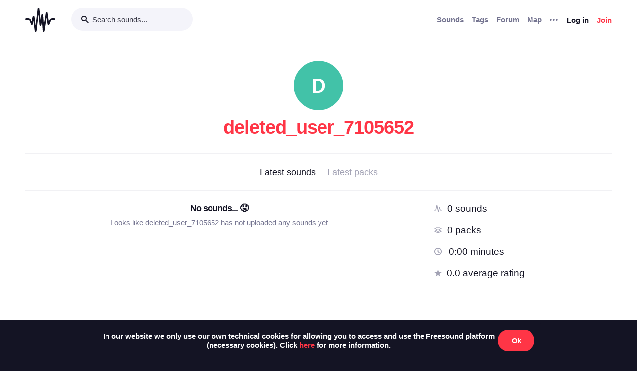

--- FILE ---
content_type: text/html; charset=utf-8
request_url: https://freesound.org/people/deleted_user_7105652/section/latest_packs/?ajax=1
body_size: 193
content:





    <div class="text-center">
        <h5>No packs... &#128543</h5>
        <div class="text-grey v-spacing-top-1">Looks like deleted_user_7105652 has not uploaded any packs yet</div>
    </div>




--- FILE ---
content_type: text/html; charset=utf-8
request_url: https://freesound.org/people/deleted_user_7105652/section/stats/?ajax=1
body_size: 386
content:


<ol>
    <li class="v-spacing-3">
        <span class="bw-icon-wave text-light-grey">
    
</span> <a class="text-19 bw-link--black" title="deleted_user_7105652 has uploaded 0 sounds" href="/search/?f=username:&quot;deleted_user_7105652&quot;&amp;s=Date+added+(newest+first)&amp;g=0">0 sounds</a>
    </li>
    <li class="v-spacing-3">
        <span class="bw-icon-stack text-light-grey">
    
</span> <a class="text-19 bw-link--black" title="deleted_user_7105652 has created 0 packs" href="/search/?f=username:&quot;deleted_user_7105652&quot;&amp;s=Date+added+(newest+first)&amp;g=1&amp;dp=1">0 packs</a>
    </li>
    <li class="v-spacing-3">
        <span class="bw-icon-clock text-light-grey">
    
</span> <span class="text-19" title="deleted_user_7105652's sounds together account for 0:00 minutes of audio">0:00 minutes</span>
    </li>
    <li class="v-spacing-3">
        <span class="bw-icon-star text-light-grey">
    
</span> <span class="text-19" title="deleted_user_7105652's sounds have an average rating of 0.0">0.0 average rating</span>
    </li>
    
</ol>